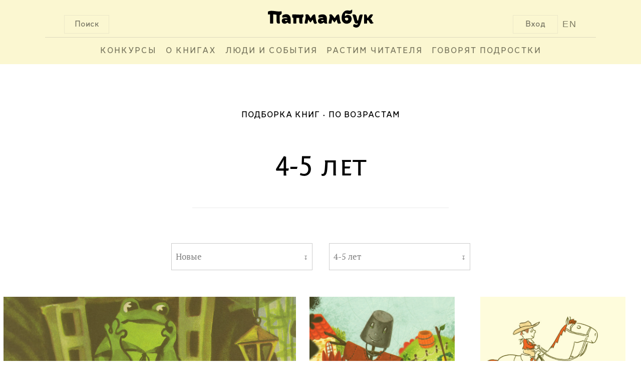

--- FILE ---
content_type: text/html; charset=UTF-8
request_url: https://www.papmambook.ru/sections/4-5-let/?page=3&per-page=9
body_size: 7909
content:
<!DOCTYPE html>
<html lang="ru" xmlns:og="http://ogp.me/ns#">
<head>
    <meta charset="UTF-8">
    <meta name="viewport" content="width=device-width, initial-scale=1">
    <meta http-equiv="X-UA-Compatible" content="IE=edge,chrome=1"/>
    <meta name="csrf-param" content="_csrf">
    <meta name="csrf-token" content="7m0Xl16rDEQ3va9ZlF6zCV90_WuA9tUlZ3TJ6WmkOAp66sQ-Zs_1RLyhu3zeD2HjXZJqhkZW4QVBgFsJOIuBHw==">
    <title>4-5 лет | Папмамбук</title>
    <link href="/css/site.css" rel="stylesheet">
<link href="/css/default.css" rel="stylesheet">
<link href="/css/libs.css" rel="stylesheet">
<link href="/css/bem/font-smooth-fix.css" rel="stylesheet">
<link href="/css/bem/common.css" rel="stylesheet">
<link href="/css/bem/fonts.css" rel="stylesheet">
<link href="/css/bem/papmambook.css" rel="stylesheet">
<link href="/css/bem/article.css" rel="stylesheet">
<link href="/css/bem/goods.css" rel="stylesheet">
<link href="/css/bem/section.css" rel="stylesheet">
<link href="/css/bem/catalog.css" rel="stylesheet">
<link href="/css/bem/book.css" rel="stylesheet">
<link href="/css/bem/section-content.css" rel="stylesheet">
<link href="/css/bem/tooltip-classic.css" rel="stylesheet">
<link href="/css/bem/tooltip-papmambook.css" rel="stylesheet">
<link href="/css/bem/form-elements.css" rel="stylesheet">
<link href="/css/contests/contest.css" rel="stylesheet">
<link href="/assets/597d0e29/css/dropdown_list.css" rel="stylesheet">
<link href="/assets/46b81362/css/pagination.css" rel="stylesheet">
<!--[if IE]>
<link href="/css/fix-ie.css" rel="stylesheet">
<![endif]-->
<!--[if IE 6]>
<link href="/css/fix-ie6.css" rel="stylesheet">
<![endif]-->
<!--[if IE 7]>
<link href="/css/fix-ie7.css" rel="stylesheet">
<![endif]-->
<!--[if IE 8]>
<link href="/css/fix-ie8.css" rel="stylesheet">
<![endif]-->
<link href="/assets/5bddf804/css/menu.css" rel="stylesheet">
<link href="/assets/5bddf804/css/search.css" rel="stylesheet">
<link href="/assets/5bddf804/css/legacy/search.css" rel="stylesheet">
<link href="/assets/47597f1b/css/login_popup.css" rel="stylesheet">
<link href="/assets/8eb80bc/css/alert.css" rel="stylesheet">
<link href="/assets/4c3a2e18/css/subscribe.css" rel="stylesheet"></head>
<body>

    <div class="b-page-full">
        <div class="b-page-line">
            <div class="b-head">
                <div class="b-head-logo">
                    <div class="b-button b-control b-button__search b-button-m-left">Поиск</div>

                    <a class="en-version en-version-top" href="/sections/papmambook-in-english/">EN</a>

                                            <div class="b-button b-control b-button__login b-button-m-right js-button__login">Вход</div>
                                        <a href="/">
                        <div class="b-head-logo__img"></div>
                    </a>
                </div>
                <div class="b-head__underscore"></div>
                <div class="b-menu">
                    <ul class="b-menu-entry-list" id="js-menu-entry-list">
                        <li class="b-menu__entry__icon">
                            <a class="b-control b-menu__entry__icon__link" href="javascript:void(0);"
                               onclick="menuMediator.trigger('eventResponsiveMenuToggle', 400)">МЕНЮ</a>
                        </li>
                                                    <li class="b-control b-menu-entry b-menu-entry-m-uppercase b-menu__entry-m-border js-menu-entry-main">
                                <a class="b-menu-entry__link" href="/contests/">
                                    Конкурсы                                </a>
                            </li>
                                                    <li class="b-control b-menu-entry b-menu-entry-m-uppercase b-menu__entry-m-border js-menu-entry-main">
                                <a class="b-menu-entry__link" href="/categories/o_knigah/">
                                    О книгах                                </a>
                            </li>
                                                    <li class="b-control b-menu-entry b-menu-entry-m-uppercase b-menu__entry-m-border js-menu-entry-main">
                                <a class="b-menu-entry__link" href="/categories/lyudi-i-sobytiya/">
                                    Люди и события                                </a>
                            </li>
                                                    <li class="b-control b-menu-entry b-menu-entry-m-uppercase b-menu__entry-m-border js-menu-entry-main">
                                <a class="b-menu-entry__link" href="/categories/rastim-chitatelya/">
                                    Растим читателя                                </a>
                            </li>
                                                    <li class="b-control b-menu-entry b-menu-entry-m-uppercase b-menu__entry-m-border js-menu-entry-main">
                                <a class="b-menu-entry__link" href="/sections/govoryat_podrostki/">
                                    Говорят подростки                                </a>
                            </li>
                                                <li class="b-control b-menu-entry b-menu-entry-m-non-responsive b-menu-entry__link-m-dropdown-menu-toggle js-dropdown-menu-toggle">
                            <a class="b-menu-entry__link" href="#">&#8226;&#8226;&#8226;</a>
                            <div class="b-dropdown-menu-entry b-dropdown-menu-entry-m-profile-menu">
                                <div class="b-menu-triangle b-menu-triangle-m-right"></div>
                                <ul id="js-additional-menu-entry-list" class="b-menu-entry-list">
                                                                            <li class="b-dropdown-menu-entry-item js-menu-entry-additional">
                                            <a class="b-dropdown-menu-entry__link" href="/contests/">
                                                Конкурсы                                            </a>
                                        </li>
                                                                            <li class="b-dropdown-menu-entry-item js-menu-entry-additional">
                                            <a class="b-dropdown-menu-entry__link" href="/categories/o_knigah/">
                                                О книгах                                            </a>
                                        </li>
                                                                            <li class="b-dropdown-menu-entry-item js-menu-entry-additional">
                                            <a class="b-dropdown-menu-entry__link" href="/categories/lyudi-i-sobytiya/">
                                                Люди и события                                            </a>
                                        </li>
                                                                            <li class="b-dropdown-menu-entry-item js-menu-entry-additional">
                                            <a class="b-dropdown-menu-entry__link" href="/categories/rastim-chitatelya/">
                                                Растим читателя                                            </a>
                                        </li>
                                                                            <li class="b-dropdown-menu-entry-item js-menu-entry-additional">
                                            <a class="b-dropdown-menu-entry__link" href="/sections/govoryat_podrostki/">
                                                Говорят подростки                                            </a>
                                        </li>
                                                                    </ul>
                            </div>
                        </li>
                    </ul>

                                            <div class="b-button b-control b-user-info-panel-m-responsive js-button__login">Вход</div>
                    
                    <a class="b-user-info-panel-m-responsive b-menu-entry en-version" href="/sections/papmambook-in-english/">EN</a>

                    <div class="b-control b-menu-entry b-menu-entry-m-responsive">
                        <a class="b-menu-entry__link" href="javascript:void(0);"
                           onclick="menuMediator.trigger('eventResponsiveMenuToggle', 400)">
                            &#8593;</a>
                    </div>
                </div>
                <div class="b-head-m-red b-head-m-absolute">
                    <div class="b-head__search">
                        <div class="b-search-input">
                            <input type="text"
                                   class="b-search-input__text"
                                   placeholder="Поиск"
                                   onclick="autohelp_change(1, true)"
                                   onkeyup="if(event.keyCode == 38 || event.keyCode==40) autohelp_timeout(event.keyCode, 1); else execTimeout(autohelp_timeout, event.keyCode, 1);"
                                   id="search-top-big"
                                   maxlength="100"
                                   autocomplete="off">
                        </div>
                        <div class="b-search__buttons">
                            <div class="b-control b-button b-button-close b-button-m-search-text">
                                &#10006;&nbsp;ЗАКРЫТЬ
                            </div>
                            <div class="b-control b-button b-button-clear b-button-m-search-text">
                                ОЧИСТИТЬ ПОИСК
                            </div>
                        </div>
                    </div>
                </div>
                <div class="b-search-result" id="autohelp_rows">
                    <div class="search-top-big-close"></div>
                </div>
            </div>
            <div class="js-overlay"></div>
            <div id="autohelp_rows"></div>
        </div>
    </div>

<div class="md-overlay"></div>
<div id="js-login-popup" class="modal">
    <div class="modal-content">

        <div class="b-login-popup">
            <div class="x-icon x-icon-m-position b-control js-login-close"></div>

            <div class="b-action-panel b-action-panel-m-position">
                <div class="b-action-panel-e-action b-action-panel-e-action-m-position b-control js-login"
                     data-id="js-login-via-password-content">
                    вход в <br>папмамбук
                </div>
                <div class="b-action-panel-e-action b-action-panel-e-action-m-position b-control js-login"
                     data-id="js-regiser-via-email-content">
                    новый <br>аккаунт
                </div>
                <div class="b-action-panel-e-action b-action-panel-e-action-m-position b-control js-login"
                     data-id="js-login-via-social-content">
                    через <br>соцсети
                </div>
                <div class="b-action-panel-e-action b-action-panel-e-action-m-position b-control js-login"
                     data-id="js-login-via-labirint-content">
                    через <br><span class="b-labirint-logo-small"></span> лабиринт
                </div>
            </div>

            <div class="b-user-input b-user-input-m-position">

                <div id="js-login-via-password-content" class="b-action-panel-content b-login-form">

                    <form id="js-login-via-password-form" class="js-form" action="/registration/login-ajax/" method="post" data-hint="js-login-via-password-hint">
<input type="hidden" name="_csrf" value="7m0Xl16rDEQ3va9ZlF6zCV90_WuA9tUlZ3TJ6WmkOAp66sQ-Zs_1RLyhu3zeD2HjXZJqhkZW4QVBgFsJOIuBHw==">
                    <div class="b-login-form-element b-login-form-element-m-position">
                        <label class="b-login-form-element-m-label" for="js-email">Ваша почта</label>
                        <span class="b-login-form-element-m-input">
                            

<input type="text" id="js-email" class="b-input-element" name="LoginForm[email]" aria-required="true">

<div class="help-block"></div>
                        </span>
                    </div>

                    <div class="b-login-form-element b-login-form-element-m-position">
                        <label class="b-login-form-element-m-label" for="js-password">Пароль</label>
                        <span class="b-login-form-element-m-input">
                            

<input type="password" id="js-password" class="b-input-element" name="LoginForm[password]" aria-required="true">

<div class="help-block"></div>
                        </span>
                    </div>

                    <div class="b-hint b-hint-m-position">
                        <span id="js-login-via-password-hint" class="b-hint-e-text js-hint"></span>
                    </div>

                    <div class="b-login-footer">
                        <div id="js-login-via-password-button"
                             class="js-login-button b-control b-login-button b-login-button-m-position"
                             data-form="js-login-via-password-form"
                        >
                            <span class="b-link-m-no-decoration b-reference-link">
                        <span class="b-login-button-e-text">Войти в Папмамбук</span></span>
                        </div>

                        <span class="b-footer-label b-control b-footer-label-m-position js-password-recovery-button">
                            напомнить пароль
                        </span>
                    </div>

                    </form>
                </div>

                <div id="js-regiser-via-email-content" class="b-action-panel-content b-new-account">

                    <form id="js-register-via-email-form" class="js-form" action="/registration/signup-ajax/" method="post">
<input type="hidden" name="_csrf" value="7m0Xl16rDEQ3va9ZlF6zCV90_WuA9tUlZ3TJ6WmkOAp66sQ-Zs_1RLyhu3zeD2HjXZJqhkZW4QVBgFsJOIuBHw==">
                    <div class="b-login-form-element b-login-form-element-m-position">
                        <label class="b-login-form-element-m-label" for="js-new-email">Ваша почта</label>
                        <span class="b-login-form-element-m-input">
                            

<input type="text" id="js-new-email" class="b-input-element" name="SignupForm[email]" aria-required="true">

<div class="help-block"></div>
                        </span>
                    </div>

                    <div class="b-login-form-element b-login-form-element-m-position">
                        <label class="b-login-form-element-m-label" for="js-username">Ваше имя</label>
                        <span class="b-login-form-element-m-input">
                            

<input type="text" id="js-username" class="b-input-element" name="SignupForm[name]" aria-required="true">

<div class="help-block"></div>
                        </span>
                    </div>

                    <div class="b-hint b-hint-m-position">
                        <span id="js-register-via-email-hint" class="b-hint-e-text js-hint"></span>
                    </div>

                    <div class="b-login-footer">

                        <div id="js-regiser-via-email-button"
                             class="js-login-button b-control b-login-button b-login-button-m-position"
                             data-form="js-register-via-email-form"
                             data-hint="js-register-via-email-hint"
                        >
                        <span class="b-link-m-no-decoration b-reference-link">
                            <span class="b-login-button-e-text">Создать аккаунт</span>
                        </span>
                        </div>
                    </div>

                    </form>
                </div>

                <div id="js-login-via-social-content" class="b-action-panel-content">

                    <div class="b-user-input b-login-social b-login-social-m-position">

                        <a title="Вконтакте"
                           href="/auth/auth/?authclient=vkontakte">
                            <span class="b-social-entry b-social-entry-m-position b-control">
                                <span class="b-social-entry-e-icon b-social-entry-e-icon-m-vk"></span>
                                <span class="b-social-entry-e-text">
                                    <span class="b-social-entry-e-text-m-full">Вконтакте</span>
                                    <span class="b-social-entry-e-text-m-short">Вк</span>
                                </span>
                            </span>
                        </a>

                        <a title="Фейсбук"
                           href="/auth/auth/?authclient=facebook">
                        <span class="b-social-entry b-social-entry-m-position b-control">
                            <span class="b-social-entry-e-icon b-social-entry-e-icon-m-fb"></span>
                            <span class="b-social-entry-e-text">
                                <span class="b-social-entry-e-text-m-full">Фейсбук</span>
                                <span class="b-social-entry-e-text-m-short">Фб</span>
                            </span>
                        </span>
                        </a>

                        <a title="Одноклассники"
                           href="/auth/auth/?authclient=odnoklassniki">
                        <span class="b-social-entry b-social-entry-m-position b-control">
                            <span class="b-social-entry-e-icon b-social-entry-e-icon-m-ok"></span>
                            <span class="b-social-entry-e-text">
                                <span class="b-social-entry-e-text-m-full">Одноклассники</span>
                                <span class="b-social-entry-e-text-m-short">Ок</span>
                            </span>
                        </span>
                        </a>

                        <a title="Мейл.ру"
                           href="/auth/auth/?authclient=mailru">
                        <span class="b-social-entry b-social-entry-m-position b-control">
                            <span class="b-social-entry-e-icon b-social-entry-e-icon-m-mail"></span>
                            <span class="b-social-entry-e-text">
                                <span class="b-social-entry-e-text-m-full">Мейл.ру</span>
                                <span class="b-social-entry-e-text-m-short">Мейл</span>
                            </span>
                        </span>
                        </a>

                        <a title="Гугл Плюс"
                           href="/auth/auth/?authclient=google">
                        <span class="b-social-entry b-social-entry-m-position b-control">
                            <span class="b-social-entry-e-icon b-social-entry-e-icon-m-gplus"></span>
                            <span class="b-social-entry-e-text">
                                <span class="b-social-entry-e-text-m-full">Гугл Плюс</span>
                                <span class="b-social-entry-e-text-m-short">Гугл+</span>
                            </span>
                        </span>
                        </a>

                        <a title="Твиттер"
                           href="/auth/auth/?authclient=twitter">
                        <span class="b-social-entry b-social-entry-m-position b-control">
                            <span class="b-social-entry-e-icon b-social-entry-e-icon-m-twi"></span>
                            <span class="b-social-entry-e-text">
                                <span class="b-social-entry-e-text-m-full">Твиттер</span>
                                <span class="b-social-entry-e-text-m-short">Твиттер</span>
                            </span>
                        </span>
                        </a>

                        <a title="ЖЖ" href="">
                        <span class="b-social-entry b-social-entry-m-position b-control">
                            <span class="b-social-entry-e-icon b-social-entry-e-icon-m-lj"></span>
                            <span class="b-social-entry-e-text">
                                <span class="b-social-entry-e-text-m-full">ЖЖ</span>
                                <span class="b-social-entry-e-text-m-short">ЖЖ</span>
                            </span>
                        </span>
                        </a>

                        <a title="Яндекс"
                           href="/auth/auth/?authclient=yandex">
                        <span class="b-social-entry b-social-entry-m-position b-control">
                            <span class="b-social-entry-e-icon b-social-entry-e-icon-m-ya"></span>
                            <span class="b-social-entry-e-text">
                                <span class="b-social-entry-e-text-m-full">Яндекс.Паспорт</span>
                                <span class="b-social-entry-e-text-m-short">Яндекс</span>
                            </span>
                        </span>
                        </a>

                    </div>

                </div>

                <div id="js-login-via-labirint-content" class="b-action-panel-content b-login-labirint">

                    <form id="js-login-via-labirint-code-form" class="js-form" action="/registration/login-labirint-ajax/" method="post">
<input type="hidden" name="_csrf" value="7m0Xl16rDEQ3va9ZlF6zCV90_WuA9tUlZ3TJ6WmkOAp66sQ-Zs_1RLyhu3zeD2HjXZJqhkZW4QVBgFsJOIuBHw==">
                    <div class="b-login-form-element b-login-form-element-m-position b-login-form-element-m-code">
                        <label class="b-login-form-element-m-label b-login-form-element-m-label-code" for="js-email">Ваш
                            код скидки в Лабиринт.ру</label>
                        <span class="b-login-form-element-m-input">
                            

<input type="text" id="js-code" class="b-input-element" name="LabirintCodeForm[code]" aria-required="true">

<div class="help-block"></div>
                        </span>
                    </div>

                    <!--                    <div class="b-hint b-hint-m-position">
                                            <span class="b-hint-e-text js-hint">
                                                <a href="https://www.labirint.ru/cabinet/">напомнить код</a>
                                            </span>
                                        </div>-->

                    <div id="js-login-via-labirint-code-hint" class="b-hint b-hint-m-position-code">
                        <span class="b-hint-e-text js-hint"></span>
                    </div>

                    <div class="b-login-footer">
                        <div id="js-login-via-password-button"
                             class="js-login-button b-control b-login-button b-login-button-m-position"
                             data-form="js-login-via-labirint-code-form"
                             data-hint="js-login-via-labirint-code-hint"
                        >
                            <span class="b-link-m-no-decoration b-reference-link">
                                <span class="b-login-button-e-text">Войти в Папмамбук</span>
                            </span>
                        </div>
                    </div>

                    </form>
                </div>
            </div>
        </div>
    </div>
</div>

<div class="b-content b-content-m-margin-top">
    <div class="b-breadcrumbs">
        <ul class="b-breadcrumbs-list"><li class="b-breadcrumbs-e-item"><a href="/sections/podborka-knig/">Подборка книг</a></li><li class="b-breadcrumbs-e-item"><a href="/sections/po-vozrastam/">По возрастам</a></li></ul>    </div>

    
    <div class="b-section b-section-m-top">
    <div class="b-section-announcement">
    <div class="b-section-announcement-e-title b-section-announcement-e-title-m-top">
        4-5 лет    </div>
        <div class="b-section-announcement-e-image">
            </div>
</div>
            <div class="b-section-filters b-section-filters-m-position">
            <div class="b-dropdown b-dropdown-m-position js-dropdown-click">
    <button class="b-dropdown-e-button b-control">
        Новые    </button>
    <span class="b-control b-dropdown-e-arrow js-dropdown-arrow">&#8615;</span>
    <div class="b-control b-dropdown-content js-dropdown-content">
                    <a class="b-dropdown-content-e-link" href="/sections/4-5-let/?sort=date">Новые</a>
                    <a class="b-dropdown-content-e-link" href="/sections/4-5-let/?sort=comments">Комментируемые</a>
                    <a class="b-dropdown-content-e-link" href="/sections/4-5-let/?sort=views">Популярные</a>
            </div>
</div>
<div id="js-dropdown-list-mediator" style="display: none"></div>
<div class="b-dropdown-list-divider"></div><div class="b-dropdown b-dropdown-m-position js-dropdown-click">
    <button class="b-dropdown-e-button b-control">
        4-5 лет    </button>
    <span class="b-control b-dropdown-e-arrow js-dropdown-arrow">&#8615;</span>
    <div class="b-control b-dropdown-content js-dropdown-content">
                    <a class="b-dropdown-content-e-link" href="/sections/10-14/">10-14 лет</a>
                    <a class="b-dropdown-content-e-link" href="/sections/2-3-goda/">2-3 года</a>
                    <a class="b-dropdown-content-e-link" href="/sections/3-4-goda/">3-4 года</a>
                    <a class="b-dropdown-content-e-link" href="/sections/5-6-let/">5-6 лет</a>
                    <a class="b-dropdown-content-e-link" href="/sections/6-7-let/">6-7 лет</a>
                    <a class="b-dropdown-content-e-link" href="/sections/7-8-let/">7-8 лет</a>
                    <a class="b-dropdown-content-e-link" href="/sections/8-9/">8-9 лет</a>
                    <a class="b-dropdown-content-e-link" href="/sections/kniznyj-start/">Книжный старт</a>
            </div>
</div>
<div id="js-dropdown-list-mediator" style="display: none"></div>
<div class="b-dropdown-list-divider"></div>        </div>
        <div class="b-content-break"></div>
    <div class="b-section-article-list b-section-article-list-m-position">
        

    <div class="b-article-card-outer js-article-outer-type">
    <div class="b-article-card-outer-padding">
        <div class="b-article-card b-article-card-m-position js-article-type">
            <div class="b-article-card-resources">
                <a class="b-article-card-link" href="/articles/1836/">
                    <div class="b-article-card-preview-content">
                        <div class="b-article-card-image-container"
                             style="background-image: url('/images/upl/pagephotos/pagephotos_1836_564c6b617c112f44eac2bddcd7cbdfacea59fe2cc0f20.jpg')">
                        </div>
                    </div>
                </a>
                                    <div class="b-article-card-preview-ref-item">
                        <img class="b-article-card-preview-ref-item-e-image" src="/images/upl/goods/g1/1199/cover_mid.jpg">
                    </div>
                            </div>
            <div class="b-article-card-e-title b-article-card-e-title-m-regular">
                <a class="b-article-card-e-title-link" href="/articles/1836/">Не носите красных шляпок!</a>            </div>
            <div class="b-article-card-info">
                <span class="b-article-author b-article-author-m-block">
            <a class="b-article-card-e-title-link " href="/articles/1836/">
    <span class="b-article-author-e-firstname">Марина</span>
    <span class="b-article-author-e-lastname">Аромштам</span>
</a>
    </span>
<span class="b-article-card-info-m-dot ">
    7 июня 2023</span>
<span class="">
    8146    <span class="b-views-icon"></span>
</span>
            </div>
            <div class="b-article-card-m-underscore"></div>
        </div>
    </div>
</div>
    <div class="b-article-card-outer js-article-outer-type">
    <div class="b-article-card-outer-padding">
        <div class="b-article-card b-article-card-m-position js-article-type">
            <div class="b-article-card-resources">
                <a class="b-article-card-link" href="/articles/3362/">
                    <div class="b-article-card-preview-content">
                        <div class="b-article-card-image-container"
                             style="background-image: url('/images/upl/pagephotos/pagephotos_3362_5bc5dfa7dee6c2004252cc535cc32f451b9833db055db.jpg')">
                        </div>
                    </div>
                </a>
                                    <div class="b-article-card-preview-ref-item">
                        <img class="b-article-card-preview-ref-item-e-image" src="/images/upl/goods/g1/2381/cover_mid.jpg">
                    </div>
                            </div>
            <div class="b-article-card-e-title b-article-card-e-title-m-regular">
                <a class="b-article-card-e-title-link" href="/articles/3362/">Витамины счастья</a>            </div>
            <div class="b-article-card-info">
                <span class="b-article-author b-article-author-m-block">
            <a class="b-article-card-e-title-link " href="/articles/3362/">
    <span class="b-article-author-e-firstname">Елена</span>
    <span class="b-article-author-e-lastname">Литвяк</span>
</a>
    </span>
<span class="b-article-card-info-m-dot ">
    7 июня 2023</span>
<span class="">
    6396    <span class="b-views-icon"></span>
</span>
            </div>
            <div class="b-article-card-m-underscore"></div>
        </div>
    </div>
</div>
    <div class="b-article-card-outer js-article-outer-type">
    <div class="b-article-card-outer-padding">
        <div class="b-article-card b-article-card-m-position js-article-type">
            <div class="b-article-card-resources">
                <a class="b-article-card-link" href="/articles/4457/">
                    <div class="b-article-card-preview-content">
                        <div class="b-article-card-image-container"
                             style="background-image: url('/images/upl/pagephotos/pagephotos_4457_5f92798f3f525560fbd39622b6cd3fcbae0f99e51810c.jpg')">
                        </div>
                    </div>
                </a>
                                    <div class="b-article-card-preview-ref-item">
                        <img class="b-article-card-preview-ref-item-e-image" src="/images/upl/goods/g1/3244/cover_mid.jpg">
                    </div>
                            </div>
            <div class="b-article-card-e-title b-article-card-e-title-m-regular">
                <a class="b-article-card-e-title-link" href="/articles/4457/">Мужская работа для одинокого ковбоя</a>            </div>
            <div class="b-article-card-info">
                <span class="b-article-author b-article-author-m-block">
            <a class="b-article-card-e-title-link " href="/articles/4457/">
    <span class="b-article-author-e-firstname">Наталья</span>
    <span class="b-article-author-e-lastname">Вишнякова</span>
</a>
    </span>
<span class="b-article-card-info-m-dot ">
    7 июня 2023</span>
<span class="">
    3439    <span class="b-views-icon"></span>
</span>
            </div>
            <div class="b-article-card-m-underscore"></div>
        </div>
    </div>
</div>
    <div class="b-article-card-outer js-article-outer-type">
    <div class="b-article-card-outer-padding">
        <div class="b-article-card b-article-card-m-position js-article-type">
            <div class="b-article-card-resources">
                <a class="b-article-card-link" href="/articles/5434/">
                    <div class="b-article-card-preview-content">
                        <div class="b-article-card-image-container"
                             style="background-image: url('/images/upl/pagephotos/pagephotos_5434_644a3ecc1f42327cb36555eaa69df29bee05074c79ea2.jpg')">
                        </div>
                    </div>
                </a>
                                    <div class="b-article-card-preview-ref-item">
                        <img class="b-article-card-preview-ref-item-e-image" src="/images/upl/goods/g1/4346/cover_mid.jpg">
                    </div>
                            </div>
            <div class="b-article-card-e-title b-article-card-e-title-m-regular">
                <a class="b-article-card-e-title-link" href="/articles/5434/">Как магия помогла вернуть интерес к книгам</a>            </div>
            <div class="b-article-card-info">
                <span class="b-article-author b-article-author-m-block">
            <a class="b-article-card-e-title-link " href="/articles/5434/">
    <span class="b-article-author-e-firstname">Юлия</span>
    <span class="b-article-author-e-lastname">Кравцова</span>
</a>
    </span>
<span class="b-article-card-info-m-dot ">
    5 мая 2023</span>
<span class="">
    1952    <span class="b-views-icon"></span>
</span>
            </div>
            <div class="b-article-card-m-underscore"></div>
        </div>
    </div>
</div>
    <div class="b-article-card-outer js-article-outer-type">
    <div class="b-article-card-outer-padding">
        <div class="b-article-card b-article-card-m-position js-article-type">
            <div class="b-article-card-resources">
                <a class="b-article-card-link" href="/articles/2646/">
                    <div class="b-article-card-preview-content">
                        <div class="b-article-card-image-container"
                             style="background-image: url('/images/upl/pagephotos/pagephotos_2646_58a2e55ebb8a76c1158e35dc111a82163688a698b3a91.jpg')">
                        </div>
                    </div>
                </a>
                                    <div class="b-article-card-preview-ref-item">
                        <img class="b-article-card-preview-ref-item-e-image" src="/images/upl/goods/g1/1677/cover_mid.jpg">
                    </div>
                            </div>
            <div class="b-article-card-e-title b-article-card-e-title-m-regular">
                <a class="b-article-card-e-title-link" href="/articles/2646/">Ты собираешься в космос?</a>            </div>
            <div class="b-article-card-info">
                <span class="b-article-author b-article-author-m-block">
            <a class="b-article-card-e-title-link " href="/articles/2646/">
    <span class="b-article-author-e-firstname">Марина</span>
    <span class="b-article-author-e-lastname">Аромштам</span>
</a>
    </span>
<span class="b-article-card-info-m-dot ">
    5 апреля 2023</span>
<span class="">
    7985    <span class="b-views-icon"></span>
</span>
            </div>
            <div class="b-article-card-m-underscore"></div>
        </div>
    </div>
</div>
    <div class="b-article-card-outer js-article-outer-type">
    <div class="b-article-card-outer-padding">
        <div class="b-article-card b-article-card-m-position js-article-type">
            <div class="b-article-card-resources">
                <a class="b-article-card-link" href="/articles/1908/">
                    <div class="b-article-card-preview-content">
                        <div class="b-article-card-image-container"
                             style="background-image: url('/images/upl/pagephotos/pagephotos_1908_6422f4f06568a3fc1ae50972879de3f26fd5919009d5e.jpg')">
                        </div>
                    </div>
                </a>
                                    <div class="b-article-card-preview-ref-item">
                        <img class="b-article-card-preview-ref-item-e-image" src="/images/upl/goods/g1/1243/cover_mid.jpg">
                    </div>
                            </div>
            <div class="b-article-card-e-title b-article-card-e-title-m-regular">
                <a class="b-article-card-e-title-link" href="/articles/1908/">Почему небо голубое?</a>            </div>
            <div class="b-article-card-info">
                <span class="b-article-author b-article-author-m-block">
            <a class="b-article-card-e-title-link " href="/articles/1908/">
    <span class="b-article-author-e-firstname">Мария</span>
    <span class="b-article-author-e-lastname">Костюкевич</span>
</a>
    </span>
<span class="b-article-card-info-m-dot ">
    29 марта 2023</span>
<span class="">
    6781    <span class="b-views-icon"></span>
</span>
            </div>
            <div class="b-article-card-m-underscore"></div>
        </div>
    </div>
</div>
    <div class="b-article-card-outer js-article-outer-type">
    <div class="b-article-card-outer-padding">
        <div class="b-article-card b-article-card-m-position js-article-type">
            <div class="b-article-card-resources">
                <a class="b-article-card-link" href="/articles/3104/">
                    <div class="b-article-card-preview-content">
                        <div class="b-article-card-image-container"
                             style="background-image: url('/images/upl/pagephotos/pagephotos_3104_5aabbe2c51f73cc50235e51ab0561ea41c07aa10d8d2d.jpg')">
                        </div>
                    </div>
                </a>
                                    <div class="b-article-card-preview-ref-item">
                        <img class="b-article-card-preview-ref-item-e-image" src="/images/upl/goods/g1/2039/cover_mid.jpg">
                    </div>
                            </div>
            <div class="b-article-card-e-title b-article-card-e-title-m-regular">
                <a class="b-article-card-e-title-link" href="/articles/3104/">Все вместе</a>            </div>
            <div class="b-article-card-info">
                <span class="b-article-author b-article-author-m-block">
            <a class="b-article-card-e-title-link " href="/articles/3104/">
    <span class="b-article-author-e-firstname">Анна</span>
    <span class="b-article-author-e-lastname">Рапопорт</span>
</a>
    </span>
<span class="b-article-card-info-m-dot ">
    10 марта 2023</span>
<span class="">
    7957    <span class="b-views-icon"></span>
</span>
            </div>
            <div class="b-article-card-m-underscore"></div>
        </div>
    </div>
</div>
    <div class="b-article-card-outer js-article-outer-type">
    <div class="b-article-card-outer-padding">
        <div class="b-article-card b-article-card-m-position js-article-type">
            <div class="b-article-card-resources">
                <a class="b-article-card-link" href="/articles/3466/">
                    <div class="b-article-card-preview-content">
                        <div class="b-article-card-image-container"
                             style="background-image: url('/images/upl/pagephotos/pagephotos_3466_5c45bc69c04767c6ee858204333a4494c6e00fecf1e10.jpg')">
                        </div>
                    </div>
                </a>
                                    <div class="b-article-card-preview-ref-item">
                        <img class="b-article-card-preview-ref-item-e-image" src="/images/upl/goods/g1/2425/cover_mid.jpg">
                    </div>
                            </div>
            <div class="b-article-card-e-title b-article-card-e-title-m-regular">
                <a class="b-article-card-e-title-link" href="/articles/3466/">Колыбельная для пастилы</a>            </div>
            <div class="b-article-card-info">
                <span class="b-article-author b-article-author-m-block">
            <a class="b-article-card-e-title-link " href="/articles/3466/">
    <span class="b-article-author-e-firstname">Елена</span>
    <span class="b-article-author-e-lastname">Литвяк</span>
</a>
    </span>
<span class="b-article-card-info-m-dot ">
    7 февраля 2023</span>
<span class="">
    8890    <span class="b-views-icon"></span>
</span>
            </div>
            <div class="b-article-card-m-underscore"></div>
        </div>
    </div>
</div>
    <div class="b-article-card-outer js-article-outer-type">
    <div class="b-article-card-outer-padding">
        <div class="b-article-card b-article-card-m-position js-article-type">
            <div class="b-article-card-resources">
                <a class="b-article-card-link" href="/articles/4474/">
                    <div class="b-article-card-preview-content">
                        <div class="b-article-card-image-container"
                             style="background-image: url('/images/upl/pagephotos/pagephotos_4474_5fa252042f7c8fff56ed9fce23d7183a06c4dabe0cafe.jpg')">
                        </div>
                    </div>
                </a>
                                    <div class="b-article-card-preview-ref-item">
                        <img class="b-article-card-preview-ref-item-e-image" src="/images/upl/goods/g1/3256/cover_mid.jpg">
                    </div>
                            </div>
            <div class="b-article-card-e-title b-article-card-e-title-m-regular">
                <a class="b-article-card-e-title-link" href="/articles/4474/">Не бойся, малыш! или Короткая сказка о смерти</a>            </div>
            <div class="b-article-card-info">
                <span class="b-article-author b-article-author-m-block">
            <a class="b-article-card-e-title-link " href="/articles/4474/">
    <span class="b-article-author-e-firstname">Марина</span>
    <span class="b-article-author-e-lastname">Аромштам</span>
</a>
    </span>
<span class="b-article-card-info-m-dot ">
    7 февраля 2023</span>
<span class="">
    5940    <span class="b-views-icon"></span>
</span>
            </div>
            <div class="b-article-card-m-underscore"></div>
        </div>
    </div>
</div>

<div class="b-content-break"></div>
    <div class="text-center">
        <div class="b-ajax-pagination"><ul class="pagination hidden"><li class="prev"><a href="/sections/4-5-let/?page=2&amp;per-page=9" data-page="1">&laquo;</a></li>
<li><a href="/sections/4-5-let/?page=1&amp;per-page=9" data-page="0">1</a></li>
<li><a href="/sections/4-5-let/?page=2&amp;per-page=9" data-page="1">2</a></li>
<li class="active"><a href="/sections/4-5-let/?page=3&amp;per-page=9" data-page="2">3</a></li>
<li><a href="/sections/4-5-let/?page=4&amp;per-page=9" data-page="3">4</a></li>
<li><a href="/sections/4-5-let/?page=5&amp;per-page=9" data-page="4">5</a></li>
<li><a href="/sections/4-5-let/?page=6&amp;per-page=9" data-page="5">6</a></li>
<li><a href="/sections/4-5-let/?page=7&amp;per-page=9" data-page="6">7</a></li>
<li><a href="/sections/4-5-let/?page=8&amp;per-page=9" data-page="7">8</a></li>
<li><a href="/sections/4-5-let/?page=9&amp;per-page=9" data-page="8">9</a></li>
<li><a href="/sections/4-5-let/?page=10&amp;per-page=9" data-page="9">10</a></li>
<li class="next"><a href="/sections/4-5-let/?page=4&amp;per-page=9" data-page="3">&raquo;</a></li></ul></div><div class="b-pagination-container"><ul class="b-pagination"><li class="b-pagination-item b-pagination-item-m-padding-right" rel="prev"><a class="b-pagination__link" href="/sections/4-5-let/?page=2&amp;per-page=9" data-page="1">Назад</a></li>
<li class="b-pagination-item"><a class="b-pagination__link" href="/sections/4-5-let/?page=1&amp;per-page=9" data-page="0">1</a></li>
<li class="b-pagination-item"><a class="b-pagination__link" href="/sections/4-5-let/?page=2&amp;per-page=9" data-page="1">2</a></li>
<li class="b-pagination-item"><a class="b-pagination__link b-pagination__link-m-active" href="/sections/4-5-let/?page=3&amp;per-page=9" data-page="2">3</a></li>
<li class="b-pagination-item"><a class="b-pagination__link" href="/sections/4-5-let/?page=4&amp;per-page=9" data-page="3">4</a></li>
<li class="b-pagination-item"><span>...</span></li>
<li class="b-pagination-item"><a class="b-pagination__link" href="/sections/4-5-let/?page=19&amp;per-page=9" data-page="18">19</a></li>
<li class="b-pagination-item b-pagination-item-m-padding-left" rel="next"><a class="b-pagination__link" href="/sections/4-5-let/?page=4&amp;per-page=9" data-page="3">Вперёд</a></li></ul></div>    </div>
    </div>
    <div class="b-content-break"></div>
</div>

    <div class="subscribe_block on_fullscreen mt30">
    <div class="subscribe_text">
        <div class="main_text">Все главное на Папмамбуке</div>
        <div class="desc_text">Подпишитесь на материалы «Папмамбука» – и каждую неделю вы будете узнавать интересное
            о книгах, их создателях и читающих детях.
        </div>
    </div>
    <div class="subscribe_form">
        <form id="js-subscribe-via-email-form" class="js-form-subscribe" action="/subscribe/subscribe-ajax/" method="post" data-hint="js-subscribe-via-email-hint">
<input type="hidden" name="_csrf" value="7m0Xl16rDEQ3va9ZlF6zCV90_WuA9tUlZ3TJ6WmkOAp66sQ-Zs_1RLyhu3zeD2HjXZJqhkZW4QVBgFsJOIuBHw==">
        <span class="b-login-form-element-m-input">
            <div class="form-group field-js-subscribe-email required">
<input type="text" id="js-subscribe-email" class="b-input-element" name="SubscribeForm[email]" placeholder="Ваша почта" aria-required="true">
</div>        </span>

        <div class="b-hint">
            <span id="js-subscribe-via-email-hint" class="b-hint-e-text js-hint js-hint-subscribe"></span>
        </div>

        <div id="js-subscribe-via-email-button"
             class="js-login-button b-control b-login-button"
             data-form="js-subscribe-via-email-form"
        >
                            <span class="b-link-m-no-decoration b-reference-link">
                        <span class="b-login-button-e-text">Подписаться</span></span>
        </div>
        </form>    </div>
</div>
    <div id="bottom" style="clear: both">
    <div id="bottom-logo">
        <img src="/images/design/logo-bottom.png" alt="Папмамбук"/>
    </div>
    <div class="bottom-copyright">
        &copy; 2026 «Папмамбук» - Интернет-журнал<br/>
        для тех, кто читает детям..
    </div>
    <div class="bottom-copyright">
        Все права защищены.<br/>
        Перепечатка материалов разрешается<br/>
        только с ссылкой на сайт «Папмамбук».
    </div>
</div></div>
<div class="cleaner"></div>
<script src="/js/metrics/metrics.js"></script>
<script src="/assets/c898639b/jquery.js"></script>
<script src="/assets/1e5e93ae/yii.js"></script>
<script src="/js/bem/common.js"></script>
<script src="/js/bem/book.js"></script>
<script src="/js/bem/tooltip.js"></script>
<script src="/assets/597d0e29/js/dropdown_list.js"></script>
<script src="/assets/3ecad390/callbacks.js"></script>
<script src="/assets/3ecad390/jquery-ias.js"></script>
<script src="/assets/3ecad390/extension/history.js"></script>
<script src="/assets/3ecad390/extension/noneleft.js"></script>
<script src="/assets/3ecad390/extension/paging.js"></script>
<script src="/assets/3ecad390/extension/spinner.js"></script>
<script src="/assets/3ecad390/extension/trigger.js"></script>
<script src="/js/new_js.js"></script>
<script src="/assets/5bddf804/js/menu.js"></script>
<script src="/assets/5bddf804/js/legacy/search.js"></script>
<script src="/assets/47597f1b/js/login_popup.js"></script>
<script src="/assets/1e5e93ae/yii.validation.js"></script>
<script src="/assets/1e5e93ae/yii.activeForm.js"></script>
<script src="/assets/8eb80bc/js/alert.js"></script>
<script src="/assets/4c3a2e18/js/subscribe.js"></script>
<script type="text/javascript">jQuery(document).ready(function () {
var w0_ias = jQuery.ias({"container":".b-section-article-list","item":".b-article-card-outer","pagination":".list-view .pagination","next":".next a","delay":300,"negativeMargin":10});
w0_ias.extension(new IASPagingExtension(""));
w0_ias.extension(new IASSpinnerExtension({"html":"<div class=\"b-pagination-ajax ias-spinner\" style=\"text-align: center;\"><img src=\"{src}\"/></div>"}));
w0_ias.extension(new IASTriggerExtension({"text":"Загрузить ещё","html":"<div class=\"b-pagination-ajax\"><div class=\"b-pagination-ajax-button\"><a class=\"b-pagination__link\">{text}</a></div></div>","offset":0}));
w0_ias.extension(new IASNoneLeftExtension({"text":"","html":"<div class=\"ias-noneleft\" style=\"text-align: center;\">{text}</div>"}));
w0_ias.extension(new IASHistoryExtension({"prev":".previous"}));
jQuery('#js-login-via-password-form').yiiActiveForm([{"id":"loginform-email","name":"email","container":".field-js-email","input":"#js-email","enableAjaxValidation":true,"validateOnChange":false,"validate":function (attribute, value, messages, deferred, $form) {yii.validation.required(value, messages, {"message":"Необходимо заполнить «Ваша почта»."});yii.validation.email(value, messages, {"pattern":/^[a-zA-Z0-9!#$%&'*+\/=?^_`{|}~-]+(?:\.[a-zA-Z0-9!#$%&'*+\/=?^_`{|}~-]+)*@(?:[a-zA-Z0-9](?:[a-zA-Z0-9-]*[a-zA-Z0-9])?\.)+[a-zA-Z0-9](?:[a-zA-Z0-9-]*[a-zA-Z0-9])?$/,"fullPattern":/^[^@]*<[a-zA-Z0-9!#$%&'*+\/=?^_`{|}~-]+(?:\.[a-zA-Z0-9!#$%&'*+\/=?^_`{|}~-]+)*@(?:[a-zA-Z0-9](?:[a-zA-Z0-9-]*[a-zA-Z0-9])?\.)+[a-zA-Z0-9](?:[a-zA-Z0-9-]*[a-zA-Z0-9])?>$/,"allowName":false,"message":"Значение «Ваша почта» не является правильным email адресом.","enableIDN":false,"skipOnEmpty":1});}},{"id":"loginform-password","name":"password","container":".field-js-password","input":"#js-password","enableAjaxValidation":true,"validateOnChange":false,"validate":function (attribute, value, messages, deferred, $form) {yii.validation.required(value, messages, {"message":"Необходимо заполнить «Пароль»."});}}], {"validationUrl":"\/auth\/validate-login-ajax\/"});
jQuery('#js-register-via-email-form').yiiActiveForm([{"id":"signupform-email","name":"email","container":".field-js-new-email","input":"#js-new-email","enableAjaxValidation":true,"validate":function (attribute, value, messages, deferred, $form) {value = yii.validation.trim($form, attribute, []);yii.validation.required(value, messages, {"message":"Необходимо заполнить «Ваша почта»."});yii.validation.email(value, messages, {"pattern":/^[a-zA-Z0-9!#$%&'*+\/=?^_`{|}~-]+(?:\.[a-zA-Z0-9!#$%&'*+\/=?^_`{|}~-]+)*@(?:[a-zA-Z0-9](?:[a-zA-Z0-9-]*[a-zA-Z0-9])?\.)+[a-zA-Z0-9](?:[a-zA-Z0-9-]*[a-zA-Z0-9])?$/,"fullPattern":/^[^@]*<[a-zA-Z0-9!#$%&'*+\/=?^_`{|}~-]+(?:\.[a-zA-Z0-9!#$%&'*+\/=?^_`{|}~-]+)*@(?:[a-zA-Z0-9](?:[a-zA-Z0-9-]*[a-zA-Z0-9])?\.)+[a-zA-Z0-9](?:[a-zA-Z0-9-]*[a-zA-Z0-9])?>$/,"allowName":false,"message":"Значение «Ваша почта» не является правильным email адресом.","enableIDN":false,"skipOnEmpty":1});yii.validation.string(value, messages, {"message":"Значение «Ваша почта» должно быть строкой.","max":50,"tooLong":"Значение «Ваша почта» должно содержать максимум 50 символов.","skipOnEmpty":1});}},{"id":"signupform-name","name":"name","container":".field-js-username","input":"#js-username","enableAjaxValidation":true,"validate":function (attribute, value, messages, deferred, $form) {value = yii.validation.trim($form, attribute, []);yii.validation.required(value, messages, {"message":"Необходимо заполнить «Имя на сайте»."});yii.validation.string(value, messages, {"message":"Значение «Имя на сайте» должно быть строкой.","min":2,"tooShort":"Значение «Имя на сайте» должно содержать минимум 2 символа.","max":50,"tooLong":"Значение «Имя на сайте» должно содержать максимум 50 символов.","skipOnEmpty":1});yii.validation.regularExpression(value, messages, {"pattern":/^[А-Яа-я][А-Яа-я0-9]/i,"not":false,"message":"Мы хотели бы общаться на русском языке","skipOnEmpty":1});}}], {"validationUrl":"\/auth\/validate-signup-ajax\/"});
jQuery('#js-login-via-labirint-code-form').yiiActiveForm([{"id":"labirintcodeform-code","name":"code","container":".field-js-code","input":"#js-code","validateOnChange":false,"validateOnBlur":false,"validate":function (attribute, value, messages, deferred, $form) {yii.validation.required(value, messages, {"message":"Необходимо заполнить «Ваш код скидки»."});}}], []);
jQuery('#js-subscribe-via-email-form').yiiActiveForm([{"id":"subscribeform-email","name":"email","container":".field-js-subscribe-email","input":"#js-subscribe-email","enableAjaxValidation":true,"validateOnChange":false,"validate":function (attribute, value, messages, deferred, $form) {value = yii.validation.trim($form, attribute, []);yii.validation.required(value, messages, {"message":"Необходимо заполнить «Ваша почта»."});yii.validation.email(value, messages, {"pattern":/^[a-zA-Z0-9!#$%&'*+\/=?^_`{|}~-]+(?:\.[a-zA-Z0-9!#$%&'*+\/=?^_`{|}~-]+)*@(?:[a-zA-Z0-9](?:[a-zA-Z0-9-]*[a-zA-Z0-9])?\.)+[a-zA-Z0-9](?:[a-zA-Z0-9-]*[a-zA-Z0-9])?$/,"fullPattern":/^[^@]*<[a-zA-Z0-9!#$%&'*+\/=?^_`{|}~-]+(?:\.[a-zA-Z0-9!#$%&'*+\/=?^_`{|}~-]+)*@(?:[a-zA-Z0-9](?:[a-zA-Z0-9-]*[a-zA-Z0-9])?\.)+[a-zA-Z0-9](?:[a-zA-Z0-9-]*[a-zA-Z0-9])?>$/,"allowName":false,"message":"Кажется, это не почта","enableIDN":false,"skipOnEmpty":1});yii.validation.string(value, messages, {"message":"Значение «Ваша почта» должно быть строкой.","max":100,"tooLong":"Значение «Ваша почта» должно содержать максимум 100 символов.","skipOnEmpty":1});}}], {"validationUrl":"\/subscribe\/validate-email-ajax\/"});
});</script><noscript>
    <div><img src="https://mc.yandex.ru/watch/38930265" style="position:absolute; left:-9999px;" alt=""/></div>
</noscript>
</body>
</html>


--- FILE ---
content_type: text/css
request_url: https://www.papmambook.ru/css/bem/font-smooth-fix.css
body_size: -9
content:
html, body {
    -webkit-font-smoothing: antialiased;
    -moz-osx-font-smoothing: grayscale;
}


--- FILE ---
content_type: text/css
request_url: https://www.papmambook.ru/assets/4c3a2e18/css/subscribe.css
body_size: 453
content:
.subscribe_block {
    background-color: #EDEDED;
    min-height: 200px;
}
.subscribe_block.subscribe_on_main {
    background-color: #FF6600;
    margin: 0px;
}
.subscribe_text {
    display: inline-block;
    width: 27%;
    margin: 80px 0px;
    margin-left: 20%;
}
.main_text {
    font-family: Kankin;
    font-size: 30px;
    color: #000000;
}
.desc_text {
    font-family: Roboto-Regular;
    font-size: 20px;
    color: #000000;
    margin-top: 10px;
}
.subscribe_form {
    display: inline-block;
    margin-left: 20px;
    margin-top: 85px;
    width: 35%;
    vertical-align: top;
    text-align: center;
}
.subscribe_form .b-input-element {
    width: 100%;
    background: #EDEDED;
    font-family: Roboto-Regular;
    font-size: 20px;
    color: #000000;
    text-align: center;
}
.subscribe_form .b-input-element.subscribe_on_main {
    background: #FF6600;
    color: white;

}
.subscribe_form .b-login-form-element-m-input {
    width: 100%;
    border-bottom: 1px solid grey;
}
.subscribe_form .b-login-form-element-m-input.subscribe_on_main {
    border-bottom: 1px solid black;
}
.subscribe_form .b-login-button {
    border: 1px solid #666666;
    padding: 0 12px;
}
.subscribe_form .b-login-button.subscribe_on_main {
    border: 1px solid #000000;
}
.subscribe_form .b-login-button-e-text {
    color: #000000;
}
.subscribe_form .b-hint {
    float: none;
    color: red;
    width: 100%;
    text-align: center;
    font-family: Roboto-Regular;
    font-size: 20px;
}
.subscribe_form .b-hint.subscribe_on_main {
    color: white;
}

@media screen and (max-width: 1000px) {
    .subscribe_text {
        text-align: center;
        margin-top: 80px;
        margin-bottom: 0;
        margin-left: 20%;
        margin-right: 20%;
        width: 60%;
    }
    .subscribe_form {
        text-align: center;
        width: 60%;
        margin-left: 20%;
        margin-right: 20%;
    }
    .subscribe_form .b-login-button {
        margin: 0 0 20px 0;
    }
}

--- FILE ---
content_type: application/javascript
request_url: https://www.papmambook.ru/assets/597d0e29/js/dropdown_list.js
body_size: 358
content:
var config = (function () {
    var data = {
        'SPEED': 100,

        'ARROW_TYPE': {
            UP: "↥",
            DOWN: "↧",
            toggle: function (value) {
                return (value === this.UP) ? this.DOWN : this.UP;
            }
        }
    };

    return {
        get: function (name) {
            return data[name];
        }
    };
})();

var mediator = $('#js-dropdown-list-mediator');
mediator.on('eventDropdownArrowToggle', function (e, parentElement) {
    var arrowElement = $(parentElement).find('.js-dropdown-arrow');
    var arrowContent = $(arrowElement).html();
    $(arrowElement).html(config.get('ARROW_TYPE').toggle(arrowContent));
});
mediator.on('eventDropdownArrowDown', function (e, parentElement) {
    var arrowElement = $(parentElement).find('.js-dropdown-arrow');
    $(arrowElement).html(config.get('ARROW_TYPE').DOWN);
});
mediator.on('eventDropdownClick', function (e, parentElement) {
    $(parentElement).find('.js-dropdown-content').fadeToggle(config.get('SPEED'));
});
mediator.on('eventDropdownHide', function (e, parentElement) {
    $(parentElement).find('.js-dropdown-content').fadeOut(config.get('SPEED'));
});

$('.js-dropdown-click').on('click', function (e) {
    mediator.trigger('eventDropdownClick', this);
    mediator.trigger('eventDropdownArrowToggle', this);
});
$('.js-dropdown-click').on('mouseleave', function (e) {
    mediator.trigger('eventDropdownHide', this);
    mediator.trigger('eventDropdownArrowDown', this);
});
